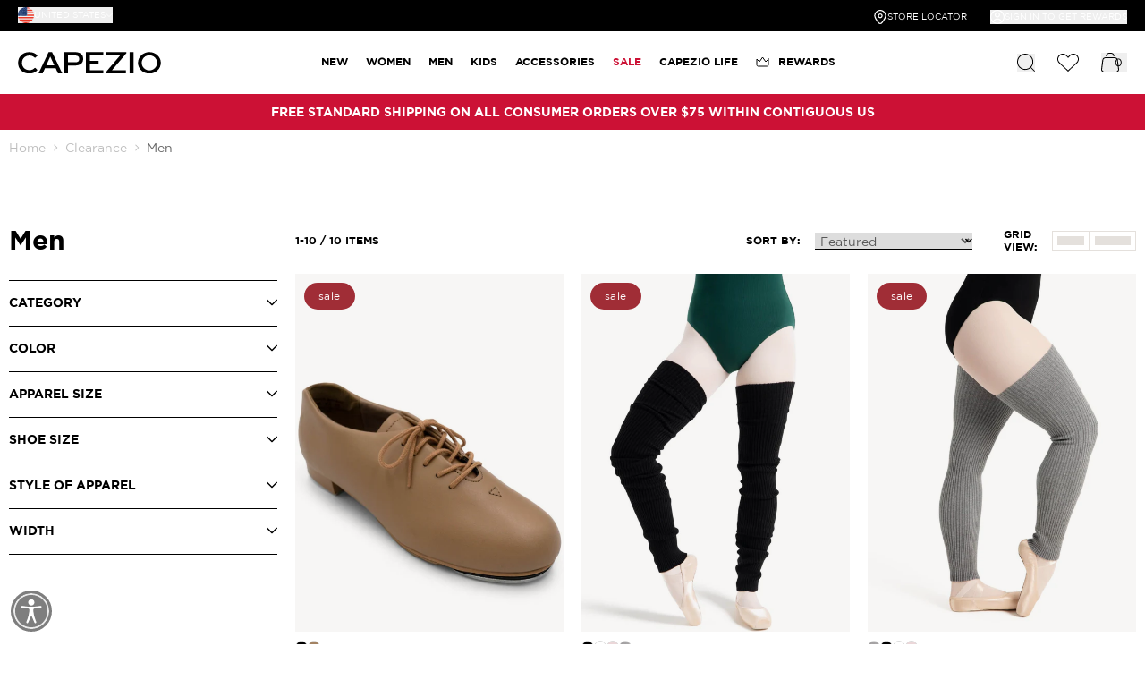

--- FILE ---
content_type: text/javascript
request_url: https://www.capezio.com/cdn/shop/t/55/assets/cap-chunk-index-58912126.js
body_size: 1751
content:
import{_ as j}from"./cap-index-4fb846b0.js";import{m as v,c as H,g as N,P as $}from"./cap-chunk-pagination-d82a254c.js";function U(x){let{swiper:e,extendParams:C,on:l,emit:u}=x;C({navigation:{nextEl:null,prevEl:null,hideOnClick:!1,disabledClass:"swiper-button-disabled",hiddenClass:"swiper-button-hidden",lockClass:"swiper-button-lock",navigationDisabledClass:"swiper-navigation-disabled"}}),e.navigation={nextEl:null,prevEl:null};function c(t){let a;return t&&typeof t=="string"&&e.isElement&&(a=e.el.querySelector(t)||e.hostEl.querySelector(t),a)?a:(t&&(typeof t=="string"&&(a=[...document.querySelectorAll(t)]),e.params.uniqueNavElements&&typeof t=="string"&&a&&a.length>1&&e.el.querySelectorAll(t).length===1?a=e.el.querySelector(t):a&&a.length===1&&(a=a[0])),t&&!a?t:a)}function d(t,a){const s=e.params.navigation;t=v(t),t.forEach(i=>{i&&(i.classList[a?"add":"remove"](...s.disabledClass.split(" ")),i.tagName==="BUTTON"&&(i.disabled=a),e.params.watchOverflow&&e.enabled&&i.classList[e.isLocked?"add":"remove"](s.lockClass))})}function f(){const{nextEl:t,prevEl:a}=e.navigation;if(e.params.loop){d(a,!1),d(t,!1);return}d(a,e.isBeginning&&!e.params.rewind),d(t,e.isEnd&&!e.params.rewind)}function T(t){t.preventDefault(),!(e.isBeginning&&!e.params.loop&&!e.params.rewind)&&(e.slidePrev(),u("navigationPrev"))}function b(t){t.preventDefault(),!(e.isEnd&&!e.params.loop&&!e.params.rewind)&&(e.slideNext(),u("navigationNext"))}function o(){const t=e.params.navigation;if(e.params.navigation=H(e,e.originalParams.navigation,e.params.navigation,{nextEl:"swiper-button-next",prevEl:"swiper-button-prev"}),!(t.nextEl||t.prevEl))return;let a=c(t.nextEl),s=c(t.prevEl);Object.assign(e.navigation,{nextEl:a,prevEl:s}),a=v(a),s=v(s);const i=(r,E)=>{r&&r.addEventListener("click",E==="next"?b:T),!e.enabled&&r&&r.classList.add(...t.lockClass.split(" "))};a.forEach(r=>i(r,"next")),s.forEach(r=>i(r,"prev"))}function m(){let{nextEl:t,prevEl:a}=e.navigation;t=v(t),a=v(a);const s=(i,r)=>{i.removeEventListener("click",r==="next"?b:T),i.classList.remove(...e.params.navigation.disabledClass.split(" "))};t.forEach(i=>s(i,"next")),a.forEach(i=>s(i,"prev"))}l("init",()=>{e.params.navigation.enabled===!1?w():(o(),f())}),l("toEdge fromEdge lock unlock",()=>{f()}),l("destroy",()=>{m()}),l("enable disable",()=>{let{nextEl:t,prevEl:a}=e.navigation;if(t=v(t),a=v(a),e.enabled){f();return}[...t,...a].filter(s=>!!s).forEach(s=>s.classList.add(e.params.navigation.lockClass))}),l("click",(t,a)=>{let{nextEl:s,prevEl:i}=e.navigation;s=v(s),i=v(i);const r=a.target;let E=i.includes(r)||s.includes(r);if(e.isElement&&!E){const y=a.path||a.composedPath&&a.composedPath();y&&(E=y.find(h=>s.includes(h)||i.includes(h)))}if(e.params.navigation.hideOnClick&&!E){if(e.pagination&&e.params.pagination&&e.params.pagination.clickable&&(e.pagination.el===r||e.pagination.el.contains(r)))return;let y;s.length?y=s[0].classList.contains(e.params.navigation.hiddenClass):i.length&&(y=i[0].classList.contains(e.params.navigation.hiddenClass)),u(y===!0?"navigationShow":"navigationHide"),[...s,...i].filter(h=>!!h).forEach(h=>h.classList.toggle(e.params.navigation.hiddenClass))}});const D=()=>{e.el.classList.remove(...e.params.navigation.navigationDisabledClass.split(" ")),o(),f()},w=()=>{e.el.classList.add(...e.params.navigation.navigationDisabledClass.split(" ")),m()};Object.assign(e.navigation,{enable:D,disable:w,update:f,init:o,destroy:m})}function z(x){let{swiper:e,extendParams:C,on:l,emit:u,params:c}=x;e.autoplay={running:!1,paused:!1,timeLeft:0},C({autoplay:{enabled:!1,delay:3e3,waitForTransition:!0,disableOnInteraction:!1,stopOnLastSlide:!1,reverseDirection:!1,pauseOnMouseEnter:!1}});let d,f,T=c&&c.autoplay?c.autoplay.delay:3e3,b=c&&c.autoplay?c.autoplay.delay:3e3,o,m=new Date().getTime(),D,w,t,a,s,i,r;function E(n){!e||e.destroyed||!e.wrapperEl||n.target===e.wrapperEl&&(e.wrapperEl.removeEventListener("transitionend",E),!(r||n.detail&&n.detail.bySwiperTouchMove)&&L())}const y=()=>{if(e.destroyed||!e.autoplay.running)return;e.autoplay.paused?D=!0:D&&(b=o,D=!1);const n=e.autoplay.paused?o:m+b-new Date().getTime();e.autoplay.timeLeft=n,u("autoplayTimeLeft",n,n/T),f=requestAnimationFrame(()=>{y()})},h=()=>{let n;return e.virtual&&e.params.virtual.enabled?n=e.slides.find(p=>p.classList.contains("swiper-slide-active")):n=e.slides[e.activeIndex],n?parseInt(n.getAttribute("data-swiper-autoplay"),10):void 0},k=n=>{if(e.destroyed||!e.autoplay.running)return;cancelAnimationFrame(f),y();let g=typeof n>"u"?e.params.autoplay.delay:n;T=e.params.autoplay.delay,b=e.params.autoplay.delay;const p=h();!Number.isNaN(p)&&p>0&&typeof n>"u"&&(g=p,T=p,b=p),o=g;const O=e.params.speed,q=()=>{!e||e.destroyed||(e.params.autoplay.reverseDirection?!e.isBeginning||e.params.loop||e.params.rewind?(e.slidePrev(O,!0,!0),u("autoplay")):e.params.autoplay.stopOnLastSlide||(e.slideTo(e.slides.length-1,O,!0,!0),u("autoplay")):!e.isEnd||e.params.loop||e.params.rewind?(e.slideNext(O,!0,!0),u("autoplay")):e.params.autoplay.stopOnLastSlide||(e.slideTo(0,O,!0,!0),u("autoplay")),e.params.cssMode&&(m=new Date().getTime(),requestAnimationFrame(()=>{k()})))};return g>0?(clearTimeout(d),d=setTimeout(()=>{q()},g)):requestAnimationFrame(()=>{q()}),g},A=()=>{m=new Date().getTime(),e.autoplay.running=!0,k(),u("autoplayStart")},P=()=>{e.autoplay.running=!1,clearTimeout(d),cancelAnimationFrame(f),u("autoplayStop")},S=(n,g)=>{if(e.destroyed||!e.autoplay.running)return;clearTimeout(d),n||(i=!0);const p=()=>{u("autoplayPause"),e.params.autoplay.waitForTransition?e.wrapperEl.addEventListener("transitionend",E):L()};if(e.autoplay.paused=!0,g){s&&(o=e.params.autoplay.delay),s=!1,p();return}o=(o||e.params.autoplay.delay)-(new Date().getTime()-m),!(e.isEnd&&o<0&&!e.params.loop)&&(o<0&&(o=0),p())},L=()=>{e.isEnd&&o<0&&!e.params.loop||e.destroyed||!e.autoplay.running||(m=new Date().getTime(),i?(i=!1,k(o)):k(),e.autoplay.paused=!1,u("autoplayResume"))},_=()=>{if(e.destroyed||!e.autoplay.running)return;const n=N();n.visibilityState==="hidden"&&(i=!0,S(!0)),n.visibilityState==="visible"&&L()},I=n=>{n.pointerType==="mouse"&&(i=!0,r=!0,!(e.animating||e.autoplay.paused)&&S(!0))},M=n=>{n.pointerType==="mouse"&&(r=!1,e.autoplay.paused&&L())},B=()=>{e.params.autoplay.pauseOnMouseEnter&&(e.el.addEventListener("pointerenter",I),e.el.addEventListener("pointerleave",M))},F=()=>{e.el&&typeof e.el!="string"&&(e.el.removeEventListener("pointerenter",I),e.el.removeEventListener("pointerleave",M))},V=()=>{N().addEventListener("visibilitychange",_)},R=()=>{N().removeEventListener("visibilitychange",_)};l("init",()=>{e.params.autoplay.enabled&&(B(),V(),A())}),l("destroy",()=>{F(),R(),e.autoplay.running&&P()}),l("_freeModeStaticRelease",()=>{(t||i)&&L()}),l("_freeModeNoMomentumRelease",()=>{e.params.autoplay.disableOnInteraction?P():S(!0,!0)}),l("beforeTransitionStart",(n,g,p)=>{e.destroyed||!e.autoplay.running||(p||!e.params.autoplay.disableOnInteraction?S(!0,!0):P())}),l("sliderFirstMove",()=>{if(!(e.destroyed||!e.autoplay.running)){if(e.params.autoplay.disableOnInteraction){P();return}w=!0,t=!1,i=!1,a=setTimeout(()=>{i=!0,t=!0,S(!0)},200)}}),l("touchEnd",()=>{if(!(e.destroyed||!e.autoplay.running||!w)){if(clearTimeout(a),clearTimeout(d),e.params.autoplay.disableOnInteraction){t=!1,w=!1;return}t&&e.params.cssMode&&L(),t=!1,w=!1}}),l("slideChange",()=>{e.destroyed||!e.autoplay.running||(s=!0)}),Object.assign(e.autoplay,{start:A,stop:P,pause:S,resume:L})}const K=x=>{x.data("swiper",e=>({config:e,slider:null,isVisibleNavigation:!1,isVisiblePagination:!1,async init(){const{default:C}=await j(()=>import("./cap-chunk-swiper-48769aaf.js"),["./cap-chunk-swiper-48769aaf.js","./cap-chunk-pagination-d82a254c.js"],import.meta.url);this.config.modules=[$,U,z],this.slider=new C(this.$el,this.config),this.$el.querySelectorAll(".swiper-slide").length>1&&(this.visibleNavigation(),this.visiblePagination())},visibleNavigation(){this.isVisibleNavigation=!0},visiblePagination(){this.isVisiblePagination=!0}}))};export{K as default};


--- FILE ---
content_type: text/javascript
request_url: https://www.capezio.com/cdn/shop/t/55/assets/cap-chunk-index-0d65c079.js
body_size: -221
content:
function f(){var n;(a=n=n||{}).A="identify",a.B="trackPageView",a.C="fireEmailCaptureEvent",a.D="fireCustomGoal",a.E="firePurchaseEvent",a.F="trackPageViewInitial",a.G="fireSlimPurchaseEvent",a.H="identifyCustomerId";var a="//j.northbeam.io/ota-sp/b459a62f-2096-4e77-9f1f-99c68b53d566.js";function i(t){for(var r=[],u=1;u<arguments.length;u++)r[u-1]=arguments[u];c.push({fnName:t,args:r})}var o,c=[],e=((o={})[n.F]=function(t){i(n.F,t)},(e={_q:c})[n.A]=function(t,r){return i(n.A,t,r)},e[n.B]=function(){return i(n.B)},e[n.C]=function(t,r){return i(n.C,t,r)},e[n.D]=function(t,r){return i(n.D,t,r)},e[n.E]=function(t){return i(n.E,t)},e[n.G]=function(t){return i(n.G,t)},e[n.H]=function(t,r){return i(n.H,t,r)},Object.assign(function(t){for(var r=[],u=1;u<arguments.length;u++)r.push(arguments[u]);return i.apply(null,[t].concat(r))},e));window.Northbeam=e,(e=document.createElement("script")).async=!0,e.src=a,document.head.appendChild(e),o.trackPageViewInitial(window.location.href)}export{f as default};


--- FILE ---
content_type: text/javascript
request_url: https://www.capezio.com/cdn/shop/t/55/assets/cap-chunk-index-d2f4f13e.js
body_size: -614
content:
const d=i=>{i.data("userway",a=>({activeLoader:!1,hiddenButton:!1,async init(){window._userway_config=a||window._userway_config},loadScript(t){const e=document.createElement("script");this.showLoader(),e.setAttribute("src",t),e.setAttribute("type","text/javascript"),document.body.appendChild(e)},openOnInit(){document.addEventListener("userway:init_completed",t=>{const e=t.detail.userWayInstance;this.hideLoader(),this.hiddenButton=!0,e.widgetOpen()})},showLoader(){this.activeLoader=!0},hideLoader(){this.activeLoader=!1}}))};export{d as default};


--- FILE ---
content_type: text/javascript
request_url: https://www.capezio.com/cdn/shop/t/55/assets/cap-chunk-fetch-config-406ce45b.js
body_size: -634
content:
const r=Object.freeze({routes:{cart_get_url:"/cart.js",cart_add_url:"/cart/add.js",cart_change_url:"/cart/change.js",cart_update_url:"/cart/update.js",cart_clear_url:"/cart/clear.js",capezio_life_put_url:"https://capezio-life.capezio.workers.dev/upload",products:"/products/"},fetchConfig:(t="POST",a="json")=>({method:t,headers:{"Content-Type":"application/json",Accept:`application/${a}`}})});export{r as C};


--- FILE ---
content_type: text/javascript
request_url: https://www.capezio.com/cdn/shop/t/55/assets/cap-index-4fb846b0.js
body_size: 1182
content:
const b="modulepreload",M=function(t,r){return new URL(t,r).href},A={},e=function(r,n,_){if(!n||n.length===0)return r();const c=document.getElementsByTagName("link");return Promise.all(n.map(i=>{if(i=M(i,_),i in A)return;A[i]=!0;const a=i.endsWith(".css"),E=a?'[rel="stylesheet"]':"";if(!!_)for(let l=c.length-1;l>=0;l--){const d=c[l];if(d.href===i&&(!a||d.rel==="stylesheet"))return}else if(document.querySelector(`link[href="${i}"]${E}`))return;const u=document.createElement("link");if(u.rel=a?"stylesheet":b,a||(u.as="script",u.crossOrigin=""),u.href=i,document.head.appendChild(u),a)return new Promise((l,d)=>{u.addEventListener("load",l),u.addEventListener("error",()=>d(new Error(`Unable to preload CSS for ${i}`)))})})).then(()=>r()).catch(i=>{const a=new Event("vite:preloadError",{cancelable:!0});if(a.payload=i,window.dispatchEvent(a),!a.defaultPrevented)throw i})},s={customerAddresses:"[data-customer-addresses]",addressCountrySelect:"[data-address-country-select]",addressContainer:"[data-address]",toggleAddressButton:"button[aria-expanded]",cancelAddressButton:'button[type="reset"]',deleteAddressButton:"button[data-confirm-message]"},m={expanded:"aria-expanded",confirmMessage:"data-confirm-message"};class ${constructor(){this._handleAddEditButtonClick=({currentTarget:r})=>{this._toggleExpanded(r)},this._handleCancelButtonClick=({currentTarget:r})=>{this._toggleExpanded(r.closest(s.addressContainer).querySelector(`[${m.expanded}]`))},this._handleDeleteButtonClick=({currentTarget:r})=>{confirm(r.getAttribute(m.confirmMessage))&&Shopify.postLink(r.dataset.target,{parameters:{_method:"delete"}})},this.elements=this._getElements(),Object.keys(this.elements).length!==0&&(this._setupCountries(),this._setupEventListeners())}_getElements(){const r=document.querySelector(s.customerAddresses);return r?{container:r,addressContainer:r.querySelector(s.addressContainer),toggleButtons:document.querySelectorAll(s.toggleAddressButton),cancelButtons:r.querySelectorAll(s.cancelAddressButton),deleteButtons:r.querySelectorAll(s.deleteAddressButton),countrySelects:r.querySelectorAll(s.addressCountrySelect)}:{}}_setupCountries(){Shopify&&Shopify.CountryProvinceSelector&&this.elements.countrySelects.forEach(r=>{const n=r.dataset.formId;new Shopify.CountryProvinceSelector(`AddressCountry_${n}`,`AddressProvince_${n}`,{hideElement:`AddressProvinceContainer_${n}`})})}_setupEventListeners(){this.elements.toggleButtons.forEach(r=>{r.addEventListener("click",this._handleAddEditButtonClick)}),this.elements.cancelButtons.forEach(r=>{r.addEventListener("click",this._handleCancelButtonClick)}),this.elements.deleteButtons.forEach(r=>{r.addEventListener("click",this._handleDeleteButtonClick)})}_toggleExpanded(r){r.setAttribute(m.expanded,(r.getAttribute(m.expanded)==="false").toString())}}var f=(t=>(t.Touchstart="touchstart",t.Mousedown="mousedown",t.Mousemove="mousemove",t.Keydown="keydown",t.Scroll="scroll",t))(f||{});const g=async()=>{const{default:t}=await e(()=>import("./cap-chunk-module.esm-398f64d4.js"),[],import.meta.url),{default:r}=await e(()=>import("./cap-chunk-module.esm-3c07927e.js"),[],import.meta.url),{default:n}=await e(()=>import("./cap-chunk-module.esm-91ca6c63.js"),[],import.meta.url),{default:_}=await e(()=>import("./cap-chunk-alpine.validate.esm-4612b61b.js"),[],import.meta.url),{default:c}=await e(()=>import("./cap-chunk-index-2530e123.js"),[],import.meta.url),{default:i}=await e(()=>import("./cap-chunk-module.esm-3329a443.js"),[],import.meta.url),{default:a}=await e(()=>import("./cap-chunk-module.esm-597c9806.js"),[],import.meta.url),{default:E}=await e(()=>import("./cap-chunk-index-39a43d47.js"),[],import.meta.url),{default:v}=await e(()=>import("./cap-chunk-index-95f95e8b.js"),[],import.meta.url);if(document.querySelector('[x-data*="capezioLifeForm"]')){const{default:o}=await e(()=>import("./cap-chunk-index-08d77892.js"),["./cap-chunk-index-08d77892.js","./cap-chunk-fetch-config-406ce45b.js"],import.meta.url);t.plugin(o)}if(document.querySelector('[x-data*="productGallery"]')){const{default:o}=await e(()=>import("./cap-chunk-index-31be7b3a.js"),["./cap-chunk-index-31be7b3a.js","./cap-chunk-pagination-d82a254c.js"],import.meta.url);t.plugin(o)}if(document.querySelector('[x-data*="relatedProducts"]')){const{default:o}=await e(()=>import("./cap-chunk-index-1c084af8.js"),[],import.meta.url);t.plugin(o)}if(document.querySelector('[x-data*="swiper"]')){const{default:o}=await e(()=>import("./cap-chunk-index-58912126.js"),["./cap-chunk-index-58912126.js","./cap-chunk-pagination-d82a254c.js"],import.meta.url);t.plugin(o)}if(document.querySelector('[x-data^="wishlist"]')){const{default:o}=await e(()=>import("./cap-chunk-index-826c5b45.js"),[],import.meta.url);t.plugin(o)}if(document.querySelector('[x-data*="gridView"]')){const{default:o}=await e(()=>import("./cap-chunk-index-21e4a5b5.js"),[],import.meta.url);t.plugin(o)}if(document.querySelector('[x-data^="productInfoSticky"]')){const{default:o}=await e(()=>import("./cap-chunk-index-2ee43010.js"),[],import.meta.url);t.plugin(o)}if(document.querySelector('[x-data*="quickView"]')){const{default:o}=await e(()=>import("./cap-chunk-index-5899eec4.js"),["./cap-chunk-index-5899eec4.js","./cap-chunk-fetch-config-406ce45b.js","./cap-chunk-fetcher-639abdc9.js"],import.meta.url);t.plugin(o)}if(document.querySelector('[x-data^="map"]')){const{default:o}=await e(()=>import("./cap-chunk-index-267119fc.js"),[],import.meta.url);t.plugin(o)}const{default:u}=await e(()=>import("./cap-chunk-index-54a9eab7.js"),["./cap-chunk-index-54a9eab7.js","./cap-chunk-fetch-config-406ce45b.js","./cap-chunk-fetcher-639abdc9.js"],import.meta.url),{default:l}=await e(()=>import("./cap-chunk-index-296a1a4a.js"),[],import.meta.url),{default:d}=await e(()=>import("./cap-chunk-index-ca8529d6.js"),[],import.meta.url),{default:h}=await e(()=>import("./cap-chunk-index-2b0f18ee.js"),[],import.meta.url),{default:P}=await e(()=>import("./cap-chunk-index-4d1cbd4e.js"),[],import.meta.url),{default:L}=await e(()=>import("./cap-chunk-index-b1e22519.js"),[],import.meta.url),{default:y}=await e(()=>import("./cap-chunk-index-e333e3b6.js"),[],import.meta.url),{default:V}=await e(()=>import("./cap-chunk-index-b284fb80.js"),["./cap-chunk-index-b284fb80.js","./cap-chunk-fetch-config-406ce45b.js","./cap-chunk-fetcher-639abdc9.js"],import.meta.url),{default:R}=await e(()=>import("./cap-chunk-index-fef339f6.js"),[],import.meta.url),{default:O}=await e(()=>import("./cap-chunk-splitted-eb2a4291.js"),[],import.meta.url),{default:S}=await e(()=>import("./cap-chunk-index-d2f4f13e.js"),[],import.meta.url);if(document.querySelector('[x-data^="collectionVideo"]')){const{default:o}=await e(()=>import("./cap-chunk-index-9375b4d2.js"),[],import.meta.url);t.plugin(o)}const{default:T}=await e(()=>import("./cap-chunk-index-8d82458a.js"),[],import.meta.url),{default:D}=await e(()=>import("./cap-chunk-index-0d65c079.js"),[],import.meta.url),{default:I}=await e(()=>import("./cap-chunk-index-e0b4788f.js"),[],import.meta.url),{default:C}=await e(()=>import("./cap-chunk-index-9ce947de.js"),[],import.meta.url),{default:k}=await e(()=>import("./cap-chunk-index-7b3828f4.js"),[],import.meta.url),{default:B}=await e(()=>import("./cap-chunk-index-c0beed52.js"),[],import.meta.url),{default:q}=await e(()=>import("./cap-chunk-index-b3114dbe.js"),[],import.meta.url),{default:x}=await e(()=>import("./cap-chunk-index-5433e507.js"),[],import.meta.url);t.plugin(r),t.plugin(i),t.plugin(a),t.plugin(n),t.plugin(_),t.plugin(c),t.plugin(E),t.plugin(u),t.plugin(l),t.plugin(d),t.plugin(h),t.plugin(P),t.plugin(L),t.plugin(y),t.plugin(V),t.plugin(O),t.plugin(S),t.plugin(T),t.plugin(k),t.plugin(R),t.plugin(B),t.plugin(q),t.plugin(x),t.plugin(v),window.template==="customers/addresses"&&new $,t.start(),window.Alpine=t,D(),I(),C()};let p=!1;const z=setTimeout(()=>{p||(g(),p=!0)},2e3),w=()=>{clearTimeout(z),p||(g(),p=!0),Object.values(f).forEach(t=>document.removeEventListener(t,w,{capture:!0}))},F=t=>{document.addEventListener(t,w,{capture:!0})};Object.values(f).forEach(t=>{F(t)});export{e as _};


--- FILE ---
content_type: text/javascript
request_url: https://www.capezio.com/cdn/shop/t/55/assets/cap-chunk-index-7b3828f4.js
body_size: -286
content:
const s=o=>{o.data("accountModal",(c,a)=>({isLogin:c,firstName:a,init(){this.$nextTick(()=>{this.changeText(),this._bind()})},changeText(){const e=document.querySelector(".aw-menu__item--account"),t=Array.from(e.childNodes).find(n=>n.nodeType===Node.TEXT_NODE);t&&(this.isLogin?t.textContent=`Hi ${this.firstName}!`:t.textContent="Sign in to get rewards")},_bind(){const e=document.querySelector(".aw-menu__item--account"),t=document.querySelector(".aw-menu__icon--trigger-close"),n=document.getElementsByTagName("html")[0];e.addEventListener("click",i=>{i.preventDefault(),o.store("modal").openModal("account-rewards-modal"),n.classList.contains("aw-menu--active")&&t.click()})}}))};export{s as default};


--- FILE ---
content_type: text/javascript
request_url: https://www.capezio.com/cdn/shop/t/55/assets/cap-chunk-index-9ce947de.js
body_size: 778
content:
async function x(){window.IGLOO=window.IGLOO||{bbout_element_id:"ioBlackBox",loader:{version:"general5"}},window.IGLOO.bb_callback=function(C,g){if(g==!0){var m=document.querySelector("#stamped-main-widget");m&&m.setAttribute("data-user-reference",C)}},E()}const E=()=>{(function C(){function g(e,i){var o={},a;for(a=e.length-1;-1<a;a--)0<a?o[a]=function(){var l=a;return function(){return m(e[l],o[l+1],i)}}():m(e[a],o[a+1],i)}function m(e,i,o){var a=document.createElement("script"),l,v,p;p=O(t[o]&&t[o].staticVer&&t[o].staticVer+"/"||e[1]),e[0]=e[0].replace("##version##",p),l=e[0].split("?")[0].split("/"),v=l[l.length-1].split(".")[0],I.test(e[1])&&p!==e[1]&&n("loader: Overriding configured version with staticVer."),a.setAttribute("src",e[0]),a&&a.addEventListener?a.addEventListener("error",function(){r[o+"_"+v+"_load_failure"]="true"}):a.attachEvent&&a.attachEvent("onerror",function(){r[o+"_"+v+"_load_failure"]="true"}),i&&(a.onload=i),document.getElementsByTagName("head")[0].appendChild(a)}function n(e){if(typeof t.trace_handler=="function")try{t.trace_handler(e)}catch{}}function s(e,i){var o=e!=null;return!o||e.toString()!=="1"&&e.toString().toLowerCase()!=="true"?(!o||e.toString()!=="0"&&e.toString().toLowerCase()!=="false")&&typeof i=="boolean"?i:!1:!0}function O(e){return n("********** version before replace: "+e+" **********"),n('localNamespace[ "url_dots_to_dashes" ]: '+r.url_dots_to_dashes),n("numericVersionPattern.test( output ): "+I.test(e)),r.url_dots_to_dashes&&I.test(e)&&(e=e.replace(/\./g,"-")),n("version after replace: "+e),e}var y=window,V=y.io_global_object_name||"IGLOO",t=y[V]=y[V]||{},r=t.loader=t.loader||{},b=[],w=[],I=/^[0-9]{1,3}(\.[0-9]{1,3}){2}\/$/;if(r.loaderMain)return n("loader: Loader script has already run, try reducing the number of places it's being included."),!1;r.loaderMain=C,r.loaderVer="5.2.2",function(){var e=s(r.tp,!0),i=s(r.fp_static,!0),o=s(r.fp_dyn,!0),a=s(r.enable_legacy_compatibility),l=s(r.tp_split),v=r.tp_host&&r.tp_host.replace(/\/+$/,"")||"https://mpsnare.iesnare.com",p=r.fp_static_override_uri,c=r.uri_hook!==void 0?r.uri_hook+"/":"/iojs/",u=(r.version||"versionOrAliasIsRequired")+"/",L=r.subkey?y.encodeURIComponent(r.subkey)+"/":"",M=r.tp_resource||"wdp.js",f=r.tp_host?"&tp_host="+y.encodeURIComponent(r.tp_host):"",j=p?"&fp_static_uri="+y.encodeURIComponent(p):"",_,h,d;r.tp_host=v,_=s(t.enable_flash,!0),h=t.io&&t.io.enable_flash,d=t.fp&&t.fp.enable_flash,h=h!=null?s(h,!0):_,d!=null?d=s(d,!0):h=_,_=h?"&flash=true":"&flash=false",d=d?"&flash=true":"&flash=false",f="?loaderVer="+r.loaderVer+"&compat="+a+"&tp="+e+"&tp_split="+l+f+"&fp_static="+i+"&fp_dyn="+o+j,e||i||n("loader: Not currently configured to load fp_static or tp script(s)."),t.fp&&t.fp.staticVer&&t.fp.staticVer+"/"!==u&&(u=O(t.fp.staticVer+"/"),n("loader: Configured version replaced with that from pre-loaded static script.")),i||t.fp&&t.fp.staticMain?(c=(c+"##version##"+L).replace(/\/\//g,"/"),i&&(t.fp&&t.fp.staticMain?a&&!t.fp.preCompatMain&&n("loader: enable_legacy_compatibility on, but included static does not have the compat wrapper."):p?b.push([p,""]):b.push([c+"static_wdp.js"+f+d,u])),!o||t.fp&&t.fp.dynMain?t.fp&&t.fp.dynMain&&n("loader: First party dynamic script has already been loaded, disable fp_dyn or make sure you're not manually including the dynamic file separately."):b.push([c+"dyn_wdp.js"+f+d,u])):s(r.fp_dyn)&&n("loader: Invalid Config, first party dynamic script set to load without static."),e&&(t.io&&t.io.staticMain?n("loader: Third party script has already been loaded."):(c=v+"/##version##"+L,l?(w.push([c+"static_wdp.js"+f+_,u]),w.push([c+"dyn_wdp.js"+f+_,u]),r.tp_resource&&n("loader: Invalid Config: both tp_resource and tp_split set. Ignoring tp_resource.")):w.push([c+M+f+_,u])))}(),g(b,"fp"),g(w,"io")})()};export{x as default};


--- FILE ---
content_type: text/javascript
request_url: https://www.capezio.com/cdn/shop/t/55/assets/cap-chunk-alpine.validate.esm-4612b61b.js
body_size: 1947
content:
var tt=function(S){const F="data-error",V=`${F}-msg`,I="error-msg",C="validate",z="required",w="input",Z="checkbox",H="radio",R="group",x="form",G="fieldset",P=t=>`:not([type="${t}"])`,h=`${w}${P("search")}${P("reset")}${P("submit")},select,textarea`,U="hidden",g=(t,e)=>{const r=t instanceof HTMLElement;return e?r&&t.matches(e):r},b=(t,e)=>Array.isArray(t)&&t.includes(e),O=(t,e,r)=>t.addEventListener(e,r),E=(t,e)=>t.getAttribute(e),v=(t,e,r="")=>t.setAttribute(e,r),A=(t,e=document)=>g(t)?t:e.querySelector(`#${t}`)||e.querySelector(`[name ="${t}"]`),D=t=>t&&t.closest(x),M=t=>E(t,"name")||E(t,"id"),K=t=>{const e=E(t,"id");if(e)return e;const r=`${t.tagName.toLowerCase()}-${Math.random().toString(36).substring(2,9)}`;return v(t,"id",r),r},q=t=>String(t).trim(),p=t=>{const e=A(t);let r=N.get(D(e));if(!r)return!1;if(g(e,x))return Object.values(r);if(g(e,G)){const c=e.querySelectorAll(h);return Object.values(r).filter(a=>Array.from(c).some(d=>a.node===d))}if(g(e,h))return r[M(e)]},T=["mmddyyyy","ddmmyyyy","yyyymmdd"],Q=/^(\d{1,2})[-/.](\d{1,2})[-/.](\d{4})$/,X=/^(\d{4})[-/.](\d{1,2})[-/.](\d{1,2})$/;function j(t,e=T[2]){const r=t.split(/[-/.]/),c=T.indexOf(e);let a,d,m;Q.test(t)?(c===0&&([a,d,m]=r),c===1&&([d,a,m]=r)):X.test(t)&&c===2&&([m,a,d]=r);const y=`${m}-${a}-${d}`,s=new Date(y),n=s.getTime();return!1==="number"||Number.isNaN(n)?!1:s.toISOString().startsWith(y)}const N=new WeakMap,B=new WeakMap;function $(t,e,r){var c;const a=D(t),d=M(t);if(a&&d){N.has(a)||N.set(a,S.reactive({}));let m=N.get(a);const y=t.matches(":disabled"),s=((c=m[d])==null?void 0:c.required)||t.required;e={...m[d],name:d,node:t,value:y?"":t.value,required:s,disabled:y,...e};const n=e.value;let o=t.checkValidity();if(!e.disabled&&o){if(b([Z,H],t.type)){e.required&&(o=t.checked);let i=e.array||[];if(t.type===Z&&(t.checked&&!i.includes(n)&&i.push(n),t.checked||(i=i.filter(u=>u!==n))),t.type===H&&t.checked&&(i=[n]),e.array=i,e.value=i.toString(),b(e.mods,R)){const u=e.exp||1;o=i.length>=u}}else if(e.required&&(o=!!n.trim()),o&&n){const i=e.mods.filter(u=>T.indexOf(u)!==-1)[0];for(let u of e.mods)if(typeof f[u]=="function"){o=u==="date"?j(n,i):f[u](n);break}e.exp===!1&&(o=!1)}}e.valid=o,m[d]=e,N.set(a,m)}return r&&W(t,e.valid),e}function _(t,e,r){if((g(t,x)||g(t,G))&&p(t).forEach(a=>$(a.node)),g(t,h))return $(t,e,r)}const f={};f.email=t=>/^(([^<>()[\]\\.,;:\s@"]+(\.[^<>()[\]\\.,;:\s@"]+)*)|(".+"))@((\[[0-9]{1,3}\.[0-9]{1,3}\.[0-9]{1,3}\.[0-9]{1,3}\])|(([a-zA-Z\-0-9]+\.)+[a-zA-Z]{2,}))$/.test(q(t)),f.tel=t=>/^((\+|0)\d{1,4})?[-\s.]?[-\s.]?\d[-\s.]?\d[-\s.]?\d[-\s.]?\d[-\s.]?\d[-\s.]?\d[-\s.]?\d[-\s.]?\d[-\s.]?(\d{1,2})$/.test(q(t)),f.website=t=>/^(https?:\/\/)?(www\.)?([-a-zA-Z0-9@:%._+~#=]+(-?[a-zA-Z0-9])*\.)+[\w]{2,}(\/\S*)?$/.test(q(t)),f.url=t=>/https?:\/\/(www\.)?[-a-zA-Z0-9@:%._+~#=]{1,256}\.[a-zA-Z0-9()]{1,6}\b([-a-zA-Z0-9()!@:%_+.~#?&/=]*)/.test(q(t)),f.number=t=>!isNaN(parseFloat(t))&&isFinite(t),f.integer=t=>f.number(t)&&Number.isInteger(Number(t)),f.wholenumber=t=>f.integer(t)&&Number(t)>0,f.date=t=>j(t),T.forEach(t=>{f.date[t]=e=>j(e,t)});let l={};l.data=t=>p(t),l.formData=t=>N.get(D(A(t))),l.value=(t,e)=>{t=A(t);const r=p(t);return r?Array.isArray(r)?r.reduce((c,a)=>(c[a.name]=a.value,c),{}):(e&&(r.value=e,t.value=e,$(t)),r.value):!1},l.updateData=(t,e,r)=>_(A(t),e,r),l.toggleError=(t,e)=>W(A(t),e),l.submit=t=>{let e=0;p(t.target).forEach(r=>{r=_(r.node),r.valid===!1&&(e++,e===1&&r.node.focus(),W(r.node,!1),t.preventDefault(),console.error(`${r.name} ${z}`))})},l.isComplete=t=>{const e=p(t);return Array.isArray(e)?!e.some(r=>!r.valid):e&&e.valid},Object.keys(f).forEach(t=>l={...l,[t]:f[t]}),S.magic(C,()=>l),S.magic("formData",t=>N.get(D(A(t)))),S.directive(C,(t,{modifiers:e,expression:r},{evaluate:c})=>{const a=s=>{const n=new MutationObserver(o=>{for(const i of o){const u=i.target;if(i.type==="attributes"){const k=i.attributeName;u.matches(h)&&["disabled","required","value"].includes(k)&&_(u),u.matches(G)&&k==="disabled"&&_(u)}}});return n.observe(s,{attributes:!0,childList:!0,subtree:!0}),n},d=s=>{const n=s.closest(".field-parent")||b(e,R)?s.parentNode.parentNode:s.parentNode,o=[...e,s.type],i=s.required||b(o,z)||b(o,R),u=s.matches(":disabled");return{mods:o,required:i,disabled:u,parentNode:n,exp:r&&c(r)}};function m(s){const n=Array.from(s.attributes).map(L=>L.name),o=["required",":required","pattern",":pattern",":disabled"],i=n.some(L=>o.includes(L)||L.includes("x-validate"));if(s.matches("[type=hidden]")||!i)return;Y(s);const u=b([Z,H,"range"],s.type),k=u?"click":g(s,"select")?"change":"blur";O(s,k,y),b(e,w)&&!u&&O(s,w,y)}if(g(t,x)){a(t),e.includes("use-browser")||v(t,"novalidate","true"),e.includes("validate-on-submit")&&t.addEventListener("submit",function(n){l.submit(n)}),B.set(t,e);const s=t.querySelectorAll(h);O(t,"reset",()=>{t.reset();const n=p(t);setTimeout(()=>{n.forEach(o=>$(o.node))},50)}),s.forEach(n=>{M(n)&&($(n,d(n)),n.getAttributeNames().some(o=>o.includes(`x-${C}`))||m(n))})}if(M(t)&&g(t,h)){const s=D(t),n=B.has(s)?B.get(s):[];e=[...e,...n],$(t,d(t)),m(t),s.hasAttribute("x-validate")||a(t)}function y(s){const n=this,o=p(n).mods,i=$(n,{exp:r&&c(r)},!0);return!i.valid&&!b(o,"bluronly")&&s.type==="blur"&&O(n,w,y),!i.valid&&b(o,"refocus")&&n.focus(),i.valid}});function W(t,e){const r=p(t).parentNode,c=document.getElementById(E(t,"aria-errormessage"));v(t,"aria-invalid",!e),e?(v(c,U),r.removeAttribute(F)):(c.removeAttribute(U),v(r,F,c.textContent))}function J(t){for(;t;){if(t=t.nextElementSibling,g(t,`.${I}`))return t;if(g(t,h))return!1}return!1}function Y(t){const e=p(t),r=b(e.mods,R)?e.parentNode:t,c=document.createElement("span");c.className=I;const a=document.getElementById(`${I}-${E(r,"id")}`)||J(r)||c,d=K(r),m=`${I}-${d}`;E(a,"id")!==m&&v(a,"id",m),v(a,U);const y=M(t);a.innerHTML||(a.textContent=E(r,V)||`${y.replace(/[-_]/g," ")} ${z}`),v(t,"aria-errormessage",m),A(m,D(t))||r.after(a)}},et=tt,rt=et;export{rt as default};


--- FILE ---
content_type: text/javascript
request_url: https://www.capezio.com/cdn/shop/t/55/assets/cap-chunk-index-5433e507.js
body_size: -317
content:
const d=r=>{r.data("paymentButton",()=>({init(){this.setupPaymentButtonValidation()},setupPaymentButtonValidation(){new MutationObserver(n=>{n.forEach(a=>{a.addedNodes.forEach(e=>{if(e.nodeType===Node.ELEMENT_NODE){const o=e;this.attachValidationToPaymentButtons(o),o.querySelectorAll(".shopify-payment-button__button--unbranded").forEach(s=>this.attachValidationToButton(s))}})})}).observe(document.body,{childList:!0,subtree:!0}),this.attachValidationToPaymentButtons(document.body)},attachValidationToPaymentButtons(t){t.querySelectorAll(".shopify-payment-button__button--unbranded").forEach(a=>this.attachValidationToButton(a))},attachValidationToButton(t){if(t.dataset.validationAttached==="true")return;t.dataset.validationAttached="true",t.removeAttribute("disabled"),t.classList.remove("disabled"),t.addEventListener("click",a=>{const e=this.$store.variantState,o=e.getCurrentVariant();if(o&&o.id){e.setIsValid(!0);return}a.preventDefault(),a.stopPropagation(),e.setIsValid(!1);const i=document.querySelector(".main-product-variant-picker");return window.innerWidth<1150&&i&&i.scrollIntoView({behavior:"smooth",block:"start"}),!1}),new MutationObserver(a=>{a.forEach(e=>{e.type==="attributes"&&e.attributeName==="disabled"&&(t.removeAttribute("disabled"),t.classList.remove("disabled"))})}).observe(t,{attributes:!0,attributeFilter:["disabled"]})}}))};export{d as default};


--- FILE ---
content_type: text/javascript
request_url: https://www.capezio.com/cdn/shop/t/55/assets/cap-chunk-index-b1e22519.js
body_size: -489
content:
const a=i=>{i.data("stickyHeader",()=>({lastScrollPosition:0,distanceToHeader:{top:0,bottom:0},animation:!1,sticky:!1,init(){this._getDistanceToHeaderBottom([this.$refs.topHeader,this.$refs.header,this.$refs.announcementBar]),window.scrollY>this.distanceToHeader.bottom&&(this.sticky=!0)},detectScroll(t){t<=this.distanceToHeader.top?(this.animation=!1,this.sticky=!1):t>this.distanceToHeader.bottom&&(this.sticky=!0,this._showStickyHeader(t))},_getDistanceToHeaderBottom(t){this.distanceToHeader.bottom=t.reduce((s,e)=>s+=e?e.offsetHeight:0,0)},_showStickyHeader(t){t<this.lastScrollPosition?this.animation=!1:this.animation=!0,this.lastScrollPosition=t}}))};export{a as default};


--- FILE ---
content_type: text/javascript
request_url: https://www.capezio.com/cdn/shop/t/55/assets/cap-chunk-index-4d1cbd4e.js
body_size: -404
content:
const o=e=>{e.data("stickyNav",()=>({distanceToFooter:0,showNav:!1,breakpoint:768,trigger:{"@resize.window"(){const t=window.innerWidth>0?window.innerWidth:screen.width;this.restart(t)},"@scroll.window"(){this.detectScroll(window.pageYOffset)}},async init(){this.checkBreakpoint()&&(this.getDistanceToFooter(),this.$el.offsetTop<this.distanceToFooter&&(this.showNav=!0))},restart(t){t>=this.breakpoint&&this.init()},getDistanceToFooter(){const t=document.querySelector(".footer");this.distanceToFooter=t.offsetTop},detectScroll(t){t+this.$refs.navPage.offsetTop+this.$refs.navPage.offsetHeight<this.distanceToFooter?this.showNav=!0:this.showNav=!1},checkBreakpoint(){return!!window.matchMedia(`(min-width: ${this.breakpoint}px)`).matches}}))};export{o as default};


--- FILE ---
content_type: text/javascript
request_url: https://www.capezio.com/cdn/shop/t/55/assets/cap-chunk-fetcher-639abdc9.js
body_size: -653
content:
class n extends Error{constructor(o,s){super(o),this.response=s}}async function a(r,o){const s=await fetch(r,o);if(!s.ok){const e=await s.json(),t=(e==null?void 0:e.errors)||(e==null?void 0:e.message)||s.statusText;throw new n(t,s)}return s}export{a as f};


--- FILE ---
content_type: text/javascript
request_url: https://www.capezio.com/cdn/shop/t/55/assets/cap-chunk-index-54a9eab7.js
body_size: 1877
content:
import{C as l}from"./cap-chunk-fetch-config-406ce45b.js";import{f as m}from"./cap-chunk-fetcher-639abdc9.js";const w=u=>{u.store("drawerCartState",{minicartOpen:!1,showMinicartOverlay:!1}),u.store("drawerCartRecommendationsState",{recommendationsLoading:!1,recommendationsLoaded:!1}),u.data("cart",()=>({added:!1,loading:!1,disabled:!1,isPageBlocked:!1,formData:{quantity:1,productId:null},previousQuantity:null,trigger:{"@change"(t){const e=t.target,s=Number(e.dataset.index),a=Number(e.value)||1,r=!!e.dataset.minicart,i=Number(e.dataset.quantityVariantId);this.previousQuantity=Number(e.dataset.cartQuantity),this.changeQuantity(s,a,r,!1),this.updateCartItem(s,a,r,i)}},init(){window.addEventListener("update-cart",({detail:t})=>{this.updateCartItem(t?.cartLine,t?.quantity,t?.isMinicart)})},changeQuantity(t,e,s,a){const r=!!document.querySelector(".section-cart"),i=s||!r?"minicart_quantity_input":"quantity_input",n=r?s?"quantity_input":"minicart_quantity_input":"";this.syncQuantityInputs(i,e,a,t,n)},syncQuantityInputs(t,e,s,a,r){const i=this.$refs[`${t}_${a}`],n=document.querySelector(`[x-ref="${r}_${a}"]`);e===1?(this.setQuantityValue(i,1),n&&this.setQuantityValue(n,1)):(this.setQuantityValue(i,e),n&&this.setQuantityValue(n,e)),s&&this.triggerQuantity(i)},triggerQuantity(t){t.dispatchEvent(new Event("change",{bubbles:!0}))},setQuantityValue(t,e){t.value=e},morphCartWithValueSync(t,e){const r=new DOMParser().parseFromString(e,"text/html").querySelectorAll(".quantity-input"),i=new Map;r.forEach(n=>{const o=n,c=o.dataset.index,d=o.value,h=o.dataset.cartQuantity||"";c&&i.set(c,{value:d,cartQuantity:h})}),u.morph(t,e),i.forEach((n,o)=>{const c=t.querySelector(`[data-index="${o}"].quantity-input`);c&&(c.value=n.value,c.dataset.cartQuantity=n.cartQuantity)})},setMinicartHeight(t){const e=this.$refs.minicartHeader,s=this.$refs.minicartFooter,a=this.$refs.minicartItems;if(!e||!s||!a){console.error("Minicart references are missing.");return}if(t){const r=e.offsetHeight||0,i=s.offsetHeight||0;a.style.height=`calc(100dvh - ${r}px - ${i}px)`}},async add(){this.loading=!0,this.disabled=!0;try{const t=await this._addToCart();await this.successHandler(t),this.$store.drawerCartState.minicartOpen=!0,this.$store.drawerCartRecommendationsState.recommendationsLoaded=!1}catch(t){this.isResponseError(t)?this._errorHandler(t):console.error("An unexpected error occurred:",t),this._resetData()}},async _addToCart(){return await m(l.routes.cart_add_url,{...l.fetchConfig(),body:JSON.stringify({items:[{id:this.formData.productId,quantity:this.formData.quantity}],sections:`${this.getSectionID("section-drawer-cart")},header`})})},async updateCartItem(t,e,s,a){if(!(e<1)){this.showLoader();try{const r=await this._updateCartItem(t,e);await this.successHandler(r,s),await this.loadProductRecommendationsInCart()}catch(r){this.isResponseError(r)?(this.getProductQuantityAvailable(t,s,a),this._errorHandler(r)):console.error("An unexpected error occurred:",r),this._resetData()}}},async getProductQuantityAvailable(t,e,s){var f,y;const a="70863704c0e4572cfec1fec9eb0bc943",r="2024-01",i="1e79d8-2.myshopify.com",n=`gid://shopify/ProductVariant/${s}`,o=`
        query getVariantQuantity($id: ID!) {
          node(id: $id) {
            ... on ProductVariant {
              id
              availableForSale
              quantityAvailable
            }
          }
        }
      `,d=await(await fetch(`https://${i}/api/${r}/graphql.json`,{method:"POST",headers:{"Content-Type":"application/json","X-Shopify-Storefront-Access-Token":a},body:JSON.stringify({query:o,variables:{id:n}})})).json(),h=(y=(f=d?.data)==null?void 0:f.node)==null?void 0:y.quantityAvailable;h===0?this.removeCartItem(t,e):this.previousQuantity<h?this.changeQuantity(t,this.previousQuantity,e,!0):this.changeQuantity(t,h,e,!0)},async removeCartItem(t,e){try{this.blockPageRefresh();const s=await this._updateCartItem(t,0);this.successHandler(s,e),u.store("wishlistData").updateWishlist(),await this.loadProductRecommendationsInCart()}catch(s){this.isResponseError(s)?this._errorHandler(s):console.error("An unexpected error occurred:",s)}finally{this.unblockPageRefresh(),this._resetData()}},getSectionID(t){const e=document.querySelector(`.${t}`);if(!e)return null;const s=e.getAttribute("id");return s&&s.replace("shopify-section-","")},async _updateCartItem(t,e){const s=[this.getSectionID("section-cart"),this.getSectionID("section-drawer-cart"),"header"].filter(r=>r!=null).join(","),a={line:t,quantity:e,sections:s};return await m(l.routes.cart_change_url,{...l.fetchConfig(),body:JSON.stringify(a)})},async loadProductRecommendationsInCart(){let t=this.$refs.qvcartRecommendedProducts;if(!t||t.dataset.recommendationsPopulated=="true")return;const e=t.dataset.productId;if(!e)return;let s=t.dataset.limit?Number(t.dataset.limit):10;this.$store.drawerCartRecommendationsState.recommendationsLoading=!0;try{const a=await this._fetchProductRecommendations(e,s);await this.successHandlerRecommendations(a)}catch(a){this.isResponseError(a)?this._errorHandlerRecommendations(a):console.error("An unexpected error occurred:",a)}finally{this.$store.drawerCartRecommendationsState.recommendationsLoading=!1,this.reinitStamped()}},async _fetchProductRecommendations(t,e){const a=`/recommendations/products?section_id=quick-view-related-products&limit=${e||10}&product_id=${t}`;return await m(a,{method:"GET",headers:{}})},increaseQuantity(){this.formData.quantity++},decreaseQuantity(){this.quantity>1&&this.formData.quantity--},showLoader(){const t=this.$el.closest(".cart-item"),e=t?.querySelectorAll(".loader");e?.forEach(s=>s.classList.remove("hidden"))},get quantity(){return this.formData.quantity},blockPageRefresh(){this.isPageBlocked||(this.isPageBlocked=!0,window.addEventListener("beforeunload",this.preventRefresh),document.addEventListener("keydown",this.blockRefreshKeys))},unblockPageRefresh(){this.isPageBlocked&&(this.isPageBlocked=!1,window.removeEventListener("beforeunload",this.preventRefresh),document.removeEventListener("keydown",this.blockRefreshKeys))},preventRefresh(t){t.preventDefault(),t.returnValue=""},blockRefreshKeys(t){(t.key==="F5"||t.ctrlKey&&t.key==="r")&&(t.preventDefault(),alert("Please wait, processing your request."))},async successHandler(t,e,s){const a=s||await t.json(),r="[data-cart-count]",i=this.getSectionID("section-cart");if(i&&a.sections[i]){const o=document.getElementById(`shopify-section-${i}`);o&&this.morphCartWithValueSync(o,a.sections[i])}const n=this.getSectionID("section-drawer-cart");if(n&&a.sections[n]){const o=document.getElementById(`shopify-section-${n}`);o&&this.morphCartWithValueSync(o,a.sections[n])}if(a.sections.header){const d=new DOMParser().parseFromString(a.sections.header,"text/html").querySelector(r);d&&(document.querySelector(r).innerHTML=d.innerHTML)}this.formData.quantity=1,this.added=!0,this.loading=!1,setTimeout(()=>{this.added=!1,this.disabled=!1,e&&this.setMinicartHeight(!0)},2e3)},async successHandlerRecommendations(t){const e=await t.text();if(e&&this.$refs.qvcartRecommendedProducts){const s=this.$refs.qvcartRecommendedProducts.children[0];s&&u.morph(s,e,{})}},_resetData(){this.formData.quantity=1,this.loading=!1,this.disabled=!1},isResponseError(t){return typeof t=="object"&&t!==null&&"response"in t},_errorHandler(t){if(t.response.status===422){let e=t.message;(e.includes("were added")||e.includes("was added"))&&(e=e.replace("were added","can be added").replace("was added","can be added")),this.$dispatch("notice",{type:"warning",text:e})}else this.$dispatch("notice",{type:"error",text:`${t.response.statusText} (${t.response.status}): ${t.message}`})},_errorHandlerRecommendations(t){let e;t.response&&t.response.status===404?e=t.message:e="Could not load recommendations. Please try again later.",this.$dispatch("notice",{type:"error",text:`Error: ${e}`})},reinitStamped(){window.StampedFn&&window.StampedFn.reloadUGC()}}))};export{w as default};
//# sourceMappingURL=/cdn/shop/t/55/assets/cap-chunk-index-54a9eab7.js.map
